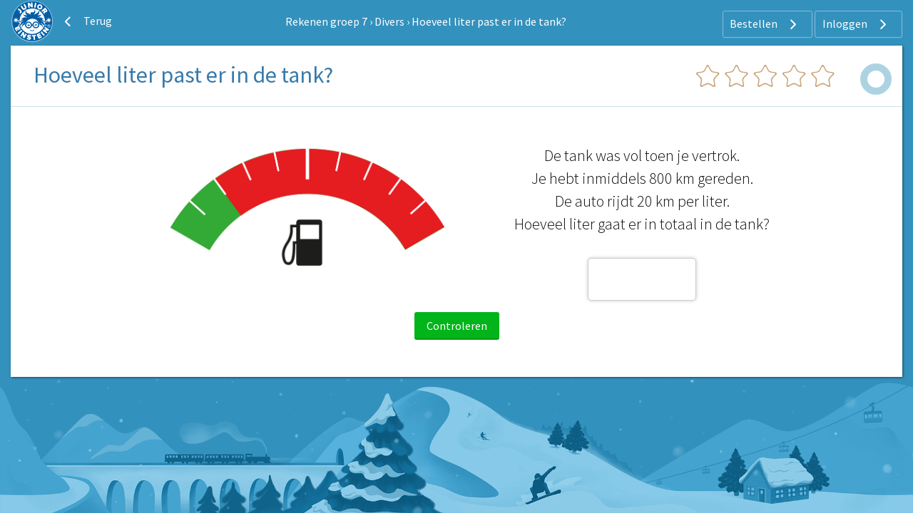

--- FILE ---
content_type: text/html; charset=UTF-8
request_url: https://www.rekenen-oefenen.nl/rekenen-groep-7/divers/hoeveel-liter-past-er-in-de-tank
body_size: 4457
content:
<!DOCTYPE html>
<html lang="nl-NL">
<head>
    



            <meta charset="UTF-8"/>
<meta name="viewport" content="width=device-width, initial-scale=1">
    
    <title>Rekenen groep 7 | Divers | Hoeveel liter past er in de tank? | Junior Einstein</title>



    <meta name="description" content="Groep  7: Diversen: algemeen. Hoeveel liter past er in de tank?. Nog nooit was rekenen oefenen zo leuk. Met video-uitleg en scorerapport. ">
    <meta name="keywords" content="Groep  Hoeveel liter past er in de tank?">
<meta name="generator" content="Junior Einstein BV">

                    <link href="/template/css/app.css?1700" rel="stylesheet"/>
        <link type="text/css" rel="stylesheet" href="/template/css/app_header.css?1700"/>

        <script>(function (w, d, u) {
                w.readyQ = [];
                w.bindReadyQ = [];

                function p(x, y) {
                    if (x == "ready") {
                        w.bindReadyQ.push(y);
                    } else {
                        w.readyQ.push(x);
                    }
                }

                var a = {ready: p, bind: p};
                w.$ = w.jQuery = function (f) {
                    if (f === d || f === u) {
                        return a
                    } else {
                        p(f)
                    }
                }
            })(window, document)</script>

    

                    
    <link rel="apple-touch-icon" sizes="180x180"
      href="/template/images/labels/nl_junioreinstein/icons/apple-touch-icon.png?1700">
<link rel="icon" type="image/png" sizes="32x32"
      href="/template/images/labels/nl_junioreinstein/icons/favicon-32x32.png?1700">
<link rel="icon" type="image/png" sizes="16x16"
      href="/template/images/labels/nl_junioreinstein/icons/favicon-16x16.png?1700">
<link rel="manifest" href="/template/images/labels/nl_junioreinstein/icons/site.webmanifest?1700">
<link rel="mask-icon" href="/template/images/labels/nl_junioreinstein/icons/safari-pinned-tab.svg?1700"
      color="#5bbad5">
<meta name="msapplication-TileColor" content="#da532c">
<meta name="theme-color" content="#ffffff">
    

    <style>


        @media (min-width: 1024px) and (max-width: 2200px) {
            #app-body {
                background: #3391bd url(/template/images/backgrounds/nl_junioreinstein/medium/bg-winter.png) no-repeat center bottom;
                background-attachment: fixed;
                background-size: 100%;
            }
        }

        @media (min-width: 2201px) {
            #app-body {
                background: #3391bd url(/template/images/backgrounds/nl_junioreinstein/large/bg-winter.png) no-repeat center bottom;
                background-attachment: fixed;
                background-size: 100%;
            }
        }
    </style>

            <link rel="canonical" href="https://www.rekenen-oefenen.nl/rekenen-groep-7/divers/hoeveel-liter-past-er-in-de-tank">
    
</head>


<body id="app-body" class="nl_junioreinstein">
<div id="audio_wrapper" style="display:none;">
    <audio id="nexus_audio_player" controls="controls">
    </audio>
</div>
















            <div id="app-header-wrapper" class="grid-container ">

        <div class="grid-x align-middle">
        <div class="shrink cell">

                                                <a href="https://www.junioreinstein.nl"><img
                                src="/template/images/labels/nl_junioreinstein/logo.svg?1700"
                                class="logo-medium-svg"></a>
                            

        </div>

                    <div class="shrink show-for-large cell">
                <a href="/rekenen-groep-7/divers" class="button hollow ghost radius icon" style="margin:0 0.5rem 0 0; border:none;">
                    <i class="JE-icon-arrow-left JE-icon-general default-icon left"></i>
                    Terug                </a>
            </div>
            <div class="auto cell text-center show-for-medium">

                                    <a href="/rekenen-groep-7" class="white ">Rekenen groep 7</a>
                                            <span class="whitetext"> &rsaquo; </span>
                                                        <a href="/rekenen-groep-7/divers" class="white ">Divers</a>
                                            <span class="whitetext"> &rsaquo; </span>
                                                        <a href="/rekenen-groep-7/divers/hoeveel-liter-past-er-in-de-tank" class="white ">Hoeveel liter past er in de tank?</a>
                                    

            </div>
        
        <div class="medium-shrink auto cell text-right user-menu-container">
                        <a href="#" class="pulldown-user" style="display: none">
        </a>

    

    <div class="hide-for-small-only">
        <div class="pulldown user-menu" id="user-pulldown-content" style="display:none;">
            
                
                    <div class="grid-container full user-menu-item">
    <a href="https://www.junioreinstein.nl/">
        <div class="grid-x">
                        <div class="cell shrink icon-container">
                    <img src="/template/images/icons/home.svg" alt="Home-icon">
            </div>
                        <div class="cell auto item-title-container" style="text-align: left;">
                Home
            </div>
                            <div class="cell shrink item-arrow-container">
                    <i class="JE-icon-arrow JE-icon-general" style="color:#377aab;"></i>
                </div>

            

        </div>
    </a>
</div>







                                
            
                                
                    <div class="grid-container full user-menu-group">

    <a href="https://www.junioreinstein.nl/online/home">
        <div class="grid-x">
                        <div class="cell auto item-title-container" style="text-align: left;">
                Particulieren
            </div>
                                                            

        </div>
    </a>

    <div class="grid-x">
        <div class="cell">
            
                <div class="grid-container full user-menu-item">
    <a href="https://www.junioreinstein.nl/online/home">
        <div class="grid-x">
                        <div class="cell shrink icon-container">
                    <img src="/template/images/icons/online.svg" alt="Online oefenen-icon">
            </div>
                        <div class="cell auto item-title-container" style="text-align: left;">
                Online oefenen
            </div>
                            <div class="cell shrink item-arrow-container">
                    <i class="JE-icon-arrow JE-icon-general" style="color:#377aab;"></i>
                </div>

            

        </div>
    </a>
</div>







            
                <div class="grid-container full user-menu-item">
    <a href="https://www.junioreinstein.nl/online/subscriptions">
        <div class="grid-x">
                        <div class="cell shrink icon-container">
                    <img src="/template/images/icons/price.svg" alt="Prijzen en bestellen-icon">
            </div>
                        <div class="cell auto item-title-container" style="text-align: left;">
                Prijzen en bestellen
            </div>
                            <div class="cell shrink item-arrow-container">
                    <i class="JE-icon-arrow JE-icon-general" style="color:#377aab;"></i>
                </div>

            

        </div>
    </a>
</div>







            
                <div class="grid-container full user-menu-item">
    <a href="https://www.junioreinstein.nl/online/reviews">
        <div class="grid-x">
                        <div class="cell shrink icon-container">
                    <img src="/template/images/icons/reviews.svg" alt="Reviews-icon">
            </div>
                        <div class="cell auto item-title-container" style="text-align: left;">
                Reviews
            </div>
                            <div class="cell shrink item-arrow-container">
                    <i class="JE-icon-arrow JE-icon-general" style="color:#377aab;"></i>
                </div>

            

        </div>
    </a>
</div>







            
                <div class="grid-container full user-menu-item">
    <a href="https://webshop.junioreinstein.nl">
        <div class="grid-x">
                        <div class="cell shrink icon-container">
                    <img src="/template/images/icons/book.svg" alt="Leer- en oefenboeken-icon">
            </div>
                        <div class="cell auto item-title-container" style="text-align: left;">
                Leer- en oefenboeken
            </div>
                            <div class="cell shrink item-arrow-container">
                    <i class="JE-icon-arrow JE-icon-general" style="color:#377aab;"></i>
                </div>

            

        </div>
    </a>
</div>







                    </div>
    </div>


</div>




                
            
                                
                    <div class="grid-container full user-menu-group">

    <a href="https://www.junioreinstein.nl/school">
        <div class="grid-x">
                        <div class="cell auto item-title-container" style="text-align: left;">
                Scholen
            </div>
                                                            

        </div>
    </a>

    <div class="grid-x">
        <div class="cell">
            
                <div class="grid-container full user-menu-item">
    <a href="https://www.junioreinstein.nl/school/online">
        <div class="grid-x">
                        <div class="cell shrink icon-container">
                    <img src="/template/images/icons/online.svg" alt="Online leer- en oefenplatform-icon">
            </div>
                        <div class="cell auto item-title-container" style="text-align: left;">
                Online leer- en oefenplatform
            </div>
                            <div class="cell shrink item-arrow-container">
                    <i class="JE-icon-arrow JE-icon-general" style="color:#377aab;"></i>
                </div>

            

        </div>
    </a>
</div>







            
                <div class="grid-container full user-menu-item">
    <a href="https://www.junioreinstein.nl/school/worksheet">
        <div class="grid-x">
                        <div class="cell shrink icon-container">
                    <img src="/template/images/icons/worksheet.svg" alt="Premium werkbladencollectie-icon">
            </div>
                        <div class="cell auto item-title-container" style="text-align: left;">
                Premium werkbladencollectie
            </div>
                            <div class="cell shrink item-arrow-container">
                    <i class="JE-icon-arrow JE-icon-general" style="color:#377aab;"></i>
                </div>

            

        </div>
    </a>
</div>







            
                <div class="grid-container full user-menu-item">
    <a href="https://www.junioreinstein.nl/school/publisher">
        <div class="grid-x">
                        <div class="cell shrink icon-container">
                    <img src="/template/images/icons/book.svg" alt="Educatieve boeken-icon">
            </div>
                        <div class="cell auto item-title-container" style="text-align: left;">
                Educatieve boeken
            </div>
                            <div class="cell shrink item-arrow-container">
                    <i class="JE-icon-arrow JE-icon-general" style="color:#377aab;"></i>
                </div>

            

        </div>
    </a>
</div>







                    </div>
    </div>


</div>




                
            
                
                    <div class="grid-container full user-menu-item">
    <a href="https://www.junioreinstein.nl/instruction/faq">
        <div class="grid-x">
                        <div class="cell shrink icon-container">
                    <img src="/template/images/icons/faq.svg" alt="Veelgestelde vragen-icon">
            </div>
                        <div class="cell auto item-title-container" style="text-align: left;">
                Veelgestelde vragen
            </div>
                            <div class="cell shrink item-arrow-container">
                    <i class="JE-icon-arrow JE-icon-general" style="color:#377aab;"></i>
                </div>

            

        </div>
    </a>
</div>







                                
            
                                
                    <div class="grid-container full user-menu-group">

    <a href="https://www.junioreinstein.nl/about/home">
        <div class="grid-x">
                        <div class="cell auto item-title-container" style="text-align: left;">
                Over Junior Einstein
            </div>
                                                            

        </div>
    </a>

    <div class="grid-x">
        <div class="cell">
            
                <div class="grid-container full user-menu-item">
    <a href="https://www.junioreinstein.nl/vacancy">
        <div class="grid-x">
                        <div class="cell shrink icon-container">
                    <img src="/template/images/icons/vacancies.svg" alt="Vacatures-icon">
            </div>
                        <div class="cell auto item-title-container" style="text-align: left;">
                Vacatures
            </div>
                            <div class="cell shrink item-arrow-container">
                    <i class="JE-icon-arrow JE-icon-general" style="color:#377aab;"></i>
                </div>

            

        </div>
    </a>
</div>







            
                <div class="grid-container full user-menu-item">
    <a href="https://www.junioreinstein.nl/contact">
        <div class="grid-x">
                        <div class="cell shrink icon-container">
                    <img src="/template/images/icons/contact.svg" alt="Contact-icon">
            </div>
                        <div class="cell auto item-title-container" style="text-align: left;">
                Contact
            </div>
                            <div class="cell shrink item-arrow-container">
                    <i class="JE-icon-arrow JE-icon-general" style="color:#377aab;"></i>
                </div>

            

        </div>
    </a>
</div>







            
                <div class="grid-container full user-menu-item">
    <a href="https://www.junioreinstein.nl/about/team">
        <div class="grid-x">
                        <div class="cell shrink icon-container">
                    <img src="/template/images/icons/team.svg" alt="Team-icon">
            </div>
                        <div class="cell auto item-title-container" style="text-align: left;">
                Team
            </div>
                            <div class="cell shrink item-arrow-container">
                    <i class="JE-icon-arrow JE-icon-general" style="color:#377aab;"></i>
                </div>

            

        </div>
    </a>
</div>







                    </div>
    </div>


</div>




                
            
                
                    <div class="grid-container full user-menu-item">
    <a href="https://www.junioreinstein.nl/login">
        <div class="grid-x">
                        <div class="cell shrink icon-container">
                    <img src="/template/images/icons/login.svg" alt="Inloggen-icon">
            </div>
                        <div class="cell auto item-title-container" style="text-align: left;">
                Inloggen
            </div>
                            <div class="cell shrink item-arrow-container">
                    <i class="JE-icon-arrow JE-icon-general" style="color:#377aab;"></i>
                </div>

            

        </div>
    </a>
</div>







                                
                    </div>
    </div>


            <div class="show-for-large">
            <div class="text-right user-anon-buttons" style="">

                                    <a href="/subscriptions" class="button hollow ghost radius icon">
                        Bestellen
                        <i class="JE-icon-arrow JE-icon-general default-icon right"></i>
                    </a>
                                    <a href="/login" class="button hollow ghost radius icon">
                        Inloggen
                        <i class="JE-icon-arrow JE-icon-general default-icon right"></i>
                    </a>
                
            </div>
        </div>
    

    <div class="hide-for-large">
        <button id="hamburger-menu" class="button radius hollow  menu-icon float-right" type="button"
                style="border: none;">
            <i class="JE-icon-menu default-icon JE-icon-general right"></i>
        </button>
    </div>


        </div>
    </div>
    </div>
<div id="mobile-menu"></div>


    


<div class="row small-collapse medium-uncollapse" style="margin-top: 0.25rem;">
    
    <div class="small-12 xxlarge-offset-1-5 xxlarge-9 columns">
        

<noscript>
    <style type="text/css">
        .pagecontainer {display:none;}
    </style>
    <div class="noscriptmsg">
        <div class="callout error">
            Je hebt javascript niet geactiveerd. Je kunt zonder javascript deze site niet gebruiken.        </div>

    </div>
</noscript>


                <div id="exercise-container" class="panel"
         style="margin-top:0;margin-bottom:102px;">
                    <div class="show-for-small-only">
                <table id="exercise-header-small">
                    <tr>
                        <td id="back">
                            <span class="hcat-icon hcat">
                                <i class="JE-icon-arrow-left JE-icon-general bluetext small-arrow-left"
                                   style="vertical-align:middle"></i>
                                                                    <a href="https://www.rekenen-oefenen.nl/rekenen-groep-7/divers">Terug</a>
                                                            </span>
                        </td>
                        <td id="progress-small">
                            <div> 
            <div>
               <a href="#" class="" title="" style="background-image: none">
                <svg class="progress" width="20" height="20" viewBox="0 0 20 20">
                    <circle class="progress__meter" cx="10" cy="10" r="7" stroke-width="5" />
                    <circle class="progress__value" cx="10" cy="10" r="7" stroke-width="5" style="stroke:; stroke-dasharray: 43.96; stroke-dashoffset: 43.96" />
                </svg>
               </a>
            </div></div>
                        </td>
                    </tr>
                    <tr>
                        <td id="title-small" colspan="2" class="text-center">
                            <h1 class="exercise" style="padding:0 10px;">
                                Hoeveel liter past er in de tank?
                                
                            </h1>
                        </td>
                    </tr>
                </table>
            </div>

            <div id="exercise-header-wrapper" class="show-for-medium">
                <table id="exercise-header">
                    <tr>
                        <td id="title" class="show-for-medium-up">
                            <h1 class="exercise">
                                Hoeveel liter past er in de tank?
                                
                            </h1>
                        </td>

                                                    <td id="stars" class="show-for-medium-up">
                                <div style="background:url(/template/images/sprite_stars.svg)
    no-repeat -0px 0px;background-size:3600px 31px;">&nbsp;</div>
                            </td>
                            <td id="progress" class="show-for-medium-up">
                                <div>
                                    <div id="progress-circle">
                                        
            <div>
               <a href="#" class="" title="" style="background-image: none">
                <svg class="progress" width="50" height="50" viewBox="0 0 50 50">
                    <circle class="progress__meter" cx="25" cy="25" r="17" stroke-width="10" />
                    <circle class="progress__value" cx="25" cy="25" r="17" stroke-width="10" style="stroke:; stroke-dasharray: 106.76; stroke-dashoffset: 106.76" />
                </svg>
               </a>
            </div>
                                    </div>
                                </div>

                            </td>
                                            </tr>
                </table>
            </div>

        
                                    
                    
        



        
        

        <div id="happy" class="text-center" style="display: none;">
            <img id="happy-img" src="/template/images/labels/nl_junioreinstein/happy/happy-0.gif?1700"/>
        </div>
        <div id="question" class="text-center">

                                                <form id="question-form" method="POST" action="/app/submit_answer">

<div class="row" style="margin-top: 20px;">
    <div class="small-12 medium-6 large-5 xlarge-4 large-offset-1 xlarge-offset-2 columns" style="padding-bottom:1rem;">
        <img  src="https://assets.junioreinstein.nl/images/speedometer10/2.png" /><br /><br />
    </div>
    <div class="small-12 medium-6 large-5 columns end small_text">
        De tank was vol toen je vertrok.<br />
        Je hebt inmiddels 800 km gereden.<br />
        De auto rijdt 20 km per liter.<br />
        Hoeveel liter gaat er in totaal in de tank?
                <br />
        <br />
        <div style="display:inline-block;"><input  autocomplete="off" autocapitalize="off" autocorrect="off" spellcheck="false" app-keyboard="" pattern="[0-9]*" type="text" name="answer_0" size="3" maxlength="7" class="form-text" /></div>
        <div class="question-invisible medium_text">

            <span class="correct">
                50
            </span>


        </div>

    </div>
</div>



<div>

    <input class="submit-question button success radius form-submit" type="submit" id="edit-submit" name="op" value="Controleren" />
    <input type="hidden" name="form_type" value="open_question_1_answer" />
<input type="hidden" name="token" value="sk_7eb303bb1e" />


</div>
</form>
                
            
        </div>
        <br>
                
    </div>



    </div>

</div>


    
    <script src="/template/templates/js/jquery3.4.1.min.js?1700"></script>
    <script>(function ($, d) {
            $.each(readyQ, function (i, f) {
                $(f)
            });
            $.each(bindReadyQ, function (i, f) {
                $(d).bind("ready", f)
            })
        })(jQuery, document)</script>
    <script src="/template/tooltipster/tooltipster.bundle.js?1700"></script>
    <script src="/template/tooltipster/tooltipster-discovery.js?1700"></script>
    <script src="/template/js/foundation/foundation.js?1700"></script>
    <script src="/template/js/ajax.commands.js?1700"></script>
    <script src="/template/templates/js/audio.js?1700"></script>
    <script>$(document).foundation();</script>
    <script>

        $(document).ready(function () {
            $('.progress-tooltip').tooltipster({
                contentAsHTML: true,
                theme: ['tooltipster-light'],
            });
            $('.medal-tooltip').tooltipster({
                contentAsHTML: true,
                theme: ['tooltipster-light'],
            });
            $('.tooltip-support ').tooltipster({
                contentAsHTML: true,
                theme: ['tooltipster-light', 'tooltipster-light-support'],
            });
            $.tooltipster.group('grouped');
            $('a.support-video').on('click', function () {
                var player = document.getElementById('video');
                var mp4Vid = document.getElementById('mp4Source');
                player.pause();
                mp4Vid.src = $(this).attr('rel');
                player.load();
                player.play();

            });

        });


    </script>
    

        
        <script>var clicky_site_ids = clicky_site_ids || [];
            clicky_site_ids.push(168595);</script>
        <script async src="//static.getclicky.com/js"></script>
    
    
        <!-- Global site tag (gtag.js) - Google Analytics -->
        <script async src="https://www.googletagmanager.com/gtag/js?id=G-R0EQZYWCYM"></script>
        <script>
            window.dataLayer = window.dataLayer || [];

            function gtag() {
                dataLayer.push(arguments);
            }

            gtag('js', new Date());

            gtag('config', 'G-R0EQZYWCYM', {'anonymize_ip': true});
        </script>

    


    <script>
        const device_os = '';
    </script>


            <script>
            let systemNameLabelDomain = 'https://www.junioreinstein.nl';
            let systemNameLabel = 'nl_junioreinstein';
        </script>
        <script src="/template/js/ajax.question.js?1700"></script>
        <script src="/template/templates/js/jquery.ui.js?1700"></script>
        <script src="/template/templates/js/jquery.ui.touch-punch.min.js?1700"></script>
                    
    <script>
        $(document).ready(function () {
            $('.tooltip').tooltipster({
                contentAsHTML: true,
                theme: ['tooltipster-light-smallfont'],
                maxWidth: 300,
                trigger: 'custom',
                triggerOpen: {
                    click: true,  // For mouse
                    mouseenter: true,
                    tap: true    // For touch device
                },
                triggerClose: {
                    click: true,  // For mouse
                    mouseleave: true,
                    tap: true    // For touch device
                }
            });

        });

        document.addEventListener('DOMContentLoaded', function() {
            document.body.addEventListener('paste', function (e) {
                e.preventDefault();
                return false;
            });
        });
    </script>

<script src="/template/js/app_header.js?1700"></script></body>

</html>
